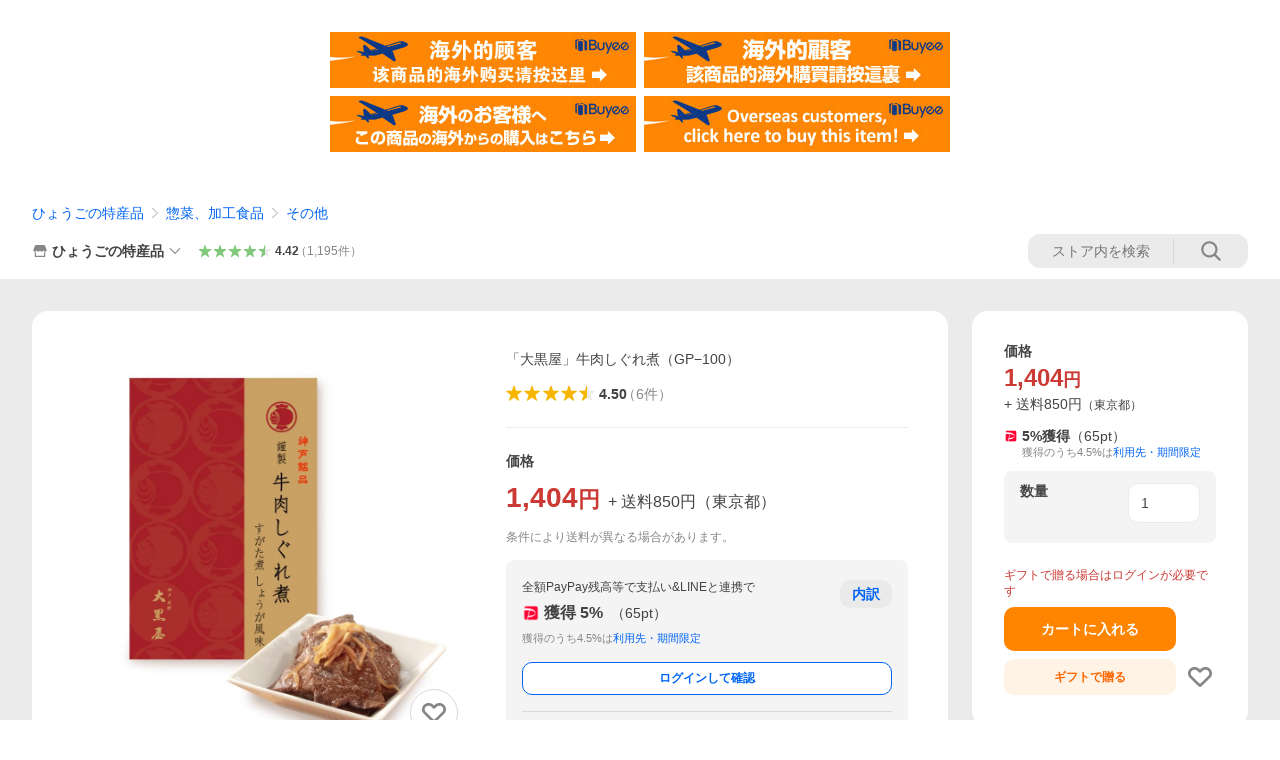

--- FILE ---
content_type: text/javascript; charset=UTF-8
request_url: https://yads.yjtag.yahoo.co.jp/tag?s=13978_582531&fr_id=yads_4925063-0&p_elem=PRMB&u=https%3A%2F%2Fstore.shopping.yahoo.co.jp%2Fhyogo-tokusanhin%2F26-1.html&pv_ts=1769053265388&cu=https%3A%2F%2Fstore.shopping.yahoo.co.jp%2Fhyogo-tokusanhin%2F26-1.html&suid=db3beb2c-a539-465b-8921-efab6aa451a0
body_size: 783
content:
yadsDispatchDeliverProduct({"dsCode":"13978_582531","patternCode":"13978_582531-617640","outputType":"js_frame","targetID":"PRMB","requestID":"811bc325cf980078ef080773cdf7c30a","products":[{"adprodsetCode":"13978_582531-617640-653580","adprodType":3,"adTag":"<script onerror='YJ_YADS.passback()' src='https://yads.yjtag.yahoo.co.jp/yda?adprodset=13978_582531-617640-653580&cb=1769053271399&cu=https%3A%2F%2Fstore.shopping.yahoo.co.jp%2Fhyogo-tokusanhin%2F26-1.html&p_elem=PRMB&pv_id=811bc325cf980078ef080773cdf7c30a&suid=db3beb2c-a539-465b-8921-efab6aa451a0&u=https%3A%2F%2Fstore.shopping.yahoo.co.jp%2Fhyogo-tokusanhin%2F26-1.html' type='text/javascript'></script>","width":"320","height":"50","iframeFlag":0},{"adprodsetCode":"13978_582531-617640-653581","adprodType":5,"adTag":"<a href=\"https://yahoo.jp/XdAdwI\" target=\"_top\">\n  <img src=\"https://s.yimg.jp/images/listing/deliveryope/jisyakou/202211_donation_320_50.jpg\" width=\"320\" height=\"50\" border=\"0\">\n  </img>\n</a>","width":"320","height":"50"}],"measurable":1,"frameTag":"<div style=\"text-align:center;\"><iframe src=\"https://s.yimg.jp/images/listing/tool/yads/yads-iframe.html?s=13978_582531&fr_id=yads_4925063-0&p_elem=PRMB&u=https%3A%2F%2Fstore.shopping.yahoo.co.jp%2Fhyogo-tokusanhin%2F26-1.html&pv_ts=1769053265388&cu=https%3A%2F%2Fstore.shopping.yahoo.co.jp%2Fhyogo-tokusanhin%2F26-1.html&suid=db3beb2c-a539-465b-8921-efab6aa451a0\" style=\"border:none;clear:both;display:block;margin:auto;overflow:hidden\" allowtransparency=\"true\" data-resize-frame=\"true\" frameborder=\"0\" height=\"50\" id=\"yads_4925063-0\" name=\"yads_4925063-0\" scrolling=\"no\" title=\"Ad Content\" width=\"320\" allow=\"fullscreen; attribution-reporting\" allowfullscreen loading=\"eager\" ></iframe></div>"});

--- FILE ---
content_type: application/javascript
request_url: https://s.yimg.jp/images/shp_front/syene-front/prod/202601210954/_next/static/chunks/6421.js
body_size: 4263
content:
(self.webpackChunk_N_E=self.webpackChunk_N_E||[]).push([[6421],{67293:function(e,t,i){(()=>{"use strict";var t={n:e=>{var i=e&&e.__esModule?()=>e.default:()=>e;return t.d(i,{a:i}),i},d:(e,i)=>{for(var r in i)t.o(i,r)&&!t.o(e,r)&&Object.defineProperty(e,r,{enumerable:!0,get:i[r]})},o:(e,t)=>Object.prototype.hasOwnProperty.call(e,t),r:e=>{"undefined"!=typeof Symbol&&Symbol.toStringTag&&Object.defineProperty(e,Symbol.toStringTag,{value:"Module"}),Object.defineProperty(e,"__esModule",{value:!0})}},r={};t.r(r),t.d(r,{default:()=>s});let n=i(94184);var o=t.n(n);let l=i(67294);var a=t.n(l);let s=({children:e,maxLines:t=1,tagName:i="span",className:r})=>{let n={className:r};return t>=1&&Number.isInteger(t)&&(n.className=o()([n.className,"LineClamp"]),n.style={WebkitLineClamp:t}),a().createElement(a().Fragment,null,(0,l.createElement)(i,{...n},e))};e.exports=r})()},32903:function(e,t,i){"use strict";Object.defineProperty(t,"__esModule",{value:!0}),Object.defineProperty(t,"default",{enumerable:!0,get:function(){return S}});let r=i(38754),n=i(61757),o=i(85893),l=n._(i(67294)),a=r._(i(23867)),s=i(96594),d=i(84229),u=i(23945);i(83179);let c=i(98337);function f(e){return"/"===e[0]?e.slice(1):e}let g={deviceSizes:[640,750,828,1080,1200,1920,2048,3840],imageSizes:[16,32,48,64,96,128,256,384],path:"/_next/image/",loader:"default",dangerouslyAllowSVG:!1,unoptimized:!0},m=new Set,p="[data-uri]",h=new Map([["default",function(e){var t;let{config:i,src:r,width:n,quality:o}=e,l=o||(null==(t=i.qualities)?void 0:t.reduce((e,t)=>Math.abs(t-75)<Math.abs(e-75)?t:e))||75;return r.endsWith(".svg")&&!i.dangerouslyAllowSVG?r:(0,c.normalizePathTrailingSlash)(i.path)+"?url="+encodeURIComponent(r)+"&w="+n+"&q="+l}],["imgix",function(e){let{config:t,src:i,width:r,quality:n}=e,o=new URL(""+t.path+f(i)),l=o.searchParams;return l.set("auto",l.getAll("auto").join(",")||"format"),l.set("fit",l.get("fit")||"max"),l.set("w",l.get("w")||r.toString()),n&&l.set("q",n.toString()),o.href}],["cloudinary",function(e){let{config:t,src:i,width:r,quality:n}=e,o=["f_auto","c_limit","w_"+r,"q_"+(n||"auto")].join(",")+"/";return""+t.path+o+f(i)}],["akamai",function(e){let{config:t,src:i,width:r}=e;return""+t.path+f(i)+"?imwidth="+r}],["custom",function(e){let{src:t}=e;throw Error('Image with src "'+t+'" is missing "loader" prop.\nRead more: https://nextjs.org/docs/messages/next-image-missing-loader')}]]);function b(e){return void 0!==e.default}function y(e){let{config:t,src:i,unoptimized:r,layout:n,width:o,quality:l,sizes:a,loader:s}=e;if(r)return{src:i,srcSet:void 0,sizes:void 0};let{widths:d,kind:u}=function(e,t,i,r){let{deviceSizes:n,allSizes:o}=e;if(r&&("fill"===i||"responsive"===i)){let e=/(^|\s)(1?\d?\d)vw/g,t=[];for(let i;i=e.exec(r);i)t.push(parseInt(i[2]));if(t.length){let e=.01*Math.min(...t);return{widths:o.filter(t=>t>=n[0]*e),kind:"w"}}return{widths:o,kind:"w"}}return"number"!=typeof t||"fill"===i||"responsive"===i?{widths:n,kind:"w"}:{widths:[...new Set([t,2*t].map(e=>o.find(t=>t>=e)||o[o.length-1]))],kind:"x"}}(t,o,n,a),c=d.length-1;return{sizes:a||"w"!==u?a:"100vw",srcSet:d.map((e,r)=>s({config:t,src:i,quality:l,width:e})+" "+("w"===u?e:r+1)+u).join(", "),src:s({config:t,src:i,quality:l,width:d[c]})}}function v(e){return"number"==typeof e?e:"string"==typeof e?parseInt(e,10):void 0}function w(e){var t;let i=(null==(t=e.config)?void 0:t.loader)||"default",r=h.get(i);if(r)return r(e);throw Error('Unknown "loader" found in "next.config.js". Expected: '+s.VALID_LOADERS.join(", ")+". Received: "+i)}function x(e,t,i,r,n,o){e&&e.src!==p&&e["data-loaded-src"]!==t&&(e["data-loaded-src"]=t,("decode"in e?e.decode():Promise.resolve()).catch(()=>{}).then(()=>{if(e.parentNode&&(m.add(t),"blur"===r&&o(!0),null==n?void 0:n.current)){let{naturalWidth:t,naturalHeight:i}=e;n.current({naturalWidth:t,naturalHeight:i})}}))}let A=e=>{let{imgAttributes:t,heightInt:i,widthInt:r,qualityInt:n,layout:a,className:s,imgStyle:d,blurStyle:u,isLazy:c,placeholder:f,loading:g,srcString:m,config:p,unoptimized:h,loader:b,onLoadingCompleteRef:v,setBlurComplete:w,setIntersection:A,onLoad:S,onError:j,isVisible:k,noscriptSizes:_,...z}=e;return g=c?"lazy":g,(0,o.jsxs)(o.Fragment,{children:[(0,o.jsx)("img",{...z,...t,decoding:"async","data-nimg":a,className:s,style:{...d,...u},ref:(0,l.useCallback)(e=>{A(e),(null==e?void 0:e.complete)&&x(e,m,a,f,v,w)},[A,m,a,f,v,w]),onLoad:e=>{x(e.currentTarget,m,a,f,v,w),S&&S(e)},onError:e=>{"blur"===f&&w(!0),j&&j(e)}}),(c||"blur"===f)&&(0,o.jsx)("noscript",{children:(0,o.jsx)("img",{...z,loading:g,decoding:"async","data-nimg":a,style:d,className:s,...y({config:p,src:m,unoptimized:h,layout:a,width:r,quality:n,sizes:_,loader:b})})})]})};function S(e){var t;let i,{src:r,sizes:n,unoptimized:c=!1,priority:f=!1,loading:h,lazyRoot:x=null,lazyBoundary:S,className:j,quality:k,width:_,height:z,style:O,objectFit:I,objectPosition:M,onLoadingComplete:E,placeholder:P="empty",blurDataURL:N,...R}=e,C=(0,l.useContext)(u.ImageConfigContext),L=(0,l.useMemo)(()=>{var e;let t=g||C||s.imageConfigDefault,i=[...t.deviceSizes,...t.imageSizes].sort((e,t)=>e-t),r=t.deviceSizes.sort((e,t)=>e-t),n=null==(e=t.qualities)?void 0:e.sort((e,t)=>e-t);return{...t,allSizes:i,deviceSizes:r,qualities:n}},[C]),W=n?"responsive":"intrinsic";"layout"in R&&(R.layout&&(W=R.layout),delete R.layout);let q=w;if("loader"in R){if(R.loader){let e=R.loader;q=t=>{let{config:i,...r}=t;return e(r)}}delete R.loader}let D="";if("object"==typeof(t=r)&&(b(t)||void 0!==t.src)){let e=b(r)?r.default:r;if(!e.src)throw Error("An object should only be passed to the image component src parameter if it comes from a static image import. It must include src. Received "+JSON.stringify(e));if(N=N||e.blurDataURL,D=e.src,(!W||"fill"!==W)&&(z=z||e.height,_=_||e.width,!e.height||!e.width))throw Error("An object should only be passed to the image component src parameter if it comes from a static image import. It must include height and width. Received "+JSON.stringify(e))}let T=!f&&("lazy"===h||void 0===h);((r="string"==typeof r?r:D).startsWith("data:")||r.startsWith("blob:"))&&(c=!0,T=!1),m.has(r)&&(T=!1),L.unoptimized&&(c=!0);let[B,U]=(0,l.useState)(!1),[F,G,H]=(0,d.useIntersection)({rootRef:x,rootMargin:S||"200px",disabled:!T}),V=!T||G,J={boxSizing:"border-box",display:"block",overflow:"hidden",width:"initial",height:"initial",background:"none",opacity:1,border:0,margin:0,padding:0},Q={boxSizing:"border-box",display:"block",width:"initial",height:"initial",background:"none",opacity:1,border:0,margin:0,padding:0},K=!1,X=v(_),Y=v(z),Z=v(k),$=Object.assign({},O,{position:"absolute",top:0,left:0,bottom:0,right:0,boxSizing:"border-box",padding:0,border:"none",margin:"auto",display:"block",width:0,height:0,minWidth:"100%",maxWidth:"100%",minHeight:"100%",maxHeight:"100%",objectFit:I,objectPosition:M}),ee="blur"!==P||B?{}:{backgroundSize:I||"cover",backgroundPosition:M||"0% 0%",filter:"blur(20px)",backgroundImage:'url("'+N+'")'};if("fill"===W)J.display="block",J.position="absolute",J.top=0,J.left=0,J.bottom=0,J.right=0;else if(void 0!==X&&void 0!==Y){let e=Y/X,t=isNaN(e)?"100%":""+100*e+"%";"responsive"===W?(J.display="block",J.position="relative",K=!0,Q.paddingTop=t):"intrinsic"===W?(J.display="inline-block",J.position="relative",J.maxWidth="100%",K=!0,Q.maxWidth="100%",i="data:image/svg+xml,%3csvg%20xmlns=%27http://www.w3.org/2000/svg%27%20version=%271.1%27%20width=%27"+X+"%27%20height=%27"+Y+"%27/%3e"):"fixed"===W&&(J.display="inline-block",J.position="relative",J.width=X,J.height=Y)}let et={src:p,srcSet:void 0,sizes:void 0};V&&(et=y({config:L,src:r,unoptimized:c,layout:W,width:X,quality:Z,sizes:n,loader:q}));let ei=r,er={imageSrcSet:et.srcSet,imageSizes:et.sizes,crossOrigin:R.crossOrigin,referrerPolicy:R.referrerPolicy},en=l.default.useLayoutEffect,eo=(0,l.useRef)(E),el=(0,l.useRef)(r);(0,l.useEffect)(()=>{eo.current=E},[E]),en(()=>{el.current!==r&&(H(),el.current=r)},[H,r]);let ea={isLazy:T,imgAttributes:et,heightInt:Y,widthInt:X,qualityInt:Z,layout:W,className:j,imgStyle:$,blurStyle:ee,loading:h,config:L,unoptimized:c,placeholder:P,loader:q,srcString:ei,onLoadingCompleteRef:eo,setBlurComplete:U,setIntersection:F,isVisible:V,noscriptSizes:n,...R};return(0,o.jsxs)(o.Fragment,{children:[(0,o.jsxs)("span",{style:J,children:[K?(0,o.jsx)("span",{style:Q,children:i?(0,o.jsx)("img",{style:{display:"block",maxWidth:"100%",width:"initial",height:"initial",background:"none",opacity:1,border:0,margin:0,padding:0},alt:"","aria-hidden":!0,src:i}):null}):null,(0,o.jsx)(A,{...ea})]}),f?(0,o.jsx)(a.default,{children:(0,o.jsx)("link",{rel:"preload",as:"image",href:et.srcSet?void 0:et.src,...er},"__nimg-"+et.src+et.srcSet+et.sizes)}):null]})}("function"==typeof t.default||"object"==typeof t.default&&null!==t.default)&&void 0===t.default.__esModule&&(Object.defineProperty(t.default,"__esModule",{value:!0}),Object.assign(t.default,t),e.exports=t.default)},84229:function(e,t,i){"use strict";Object.defineProperty(t,"__esModule",{value:!0}),Object.defineProperty(t,"useIntersection",{enumerable:!0,get:function(){return s}});let r=i(67294),n=i(84474),o="function"==typeof IntersectionObserver,l=new Map,a=[];function s(e){let{rootRef:t,rootMargin:i,disabled:s}=e,d=s||!o,[u,c]=(0,r.useState)(!1),f=(0,r.useRef)(null),g=(0,r.useCallback)(e=>{f.current=e},[]);return(0,r.useEffect)(()=>{if(o){if(d||u)return;let e=f.current;if(e&&e.tagName)return function(e,t,i){let{id:r,observer:n,elements:o}=function(e){let t;let i={root:e.root||null,margin:e.rootMargin||""},r=a.find(e=>e.root===i.root&&e.margin===i.margin);if(r&&(t=l.get(r)))return t;let n=new Map;return t={id:i,observer:new IntersectionObserver(e=>{e.forEach(e=>{let t=n.get(e.target),i=e.isIntersecting||e.intersectionRatio>0;t&&i&&t(i)})},e),elements:n},a.push(i),l.set(i,t),t}(i);return o.set(e,t),n.observe(e),function(){if(o.delete(e),n.unobserve(e),0===o.size){n.disconnect(),l.delete(r);let e=a.findIndex(e=>e.root===r.root&&e.margin===r.margin);e>-1&&a.splice(e,1)}}}(e,e=>e&&c(e),{root:null==t?void 0:t.current,rootMargin:i})}else if(!u){let e=(0,n.requestIdleCallback)(()=>c(!0));return()=>(0,n.cancelIdleCallback)(e)}},[d,i,t,u,f.current]),[g,u,(0,r.useCallback)(()=>{c(!1)},[])]}("function"==typeof t.default||"object"==typeof t.default&&null!==t.default)&&void 0===t.default.__esModule&&(Object.defineProperty(t.default,"__esModule",{value:!0}),Object.assign(t.default,t),e.exports=t.default)},89755:function(e,t,i){e.exports=i(32903)}}]);